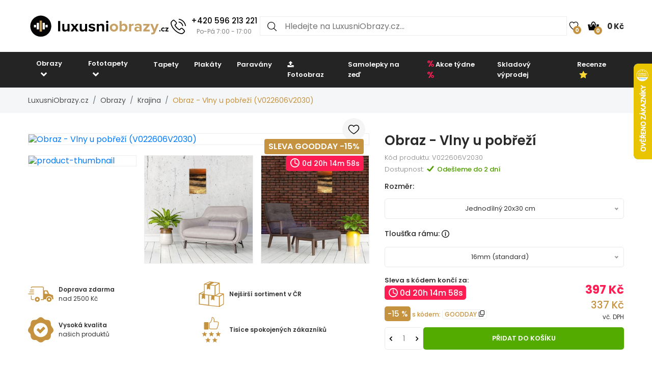

--- FILE ---
content_type: image/svg+xml
request_url: https://www.luxusniobrazy.cz/img/description_icons/eco_colours.svg
body_size: 1691
content:
<?xml version="1.0" encoding="utf-8"?>
<!-- Generator: Adobe Illustrator 22.0.0, SVG Export Plug-In . SVG Version: 6.00 Build 0)  -->
<svg version="1.1" id="Layer_1" xmlns="http://www.w3.org/2000/svg" xmlns:xlink="http://www.w3.org/1999/xlink" x="0px" y="0px"
	 viewBox="0 0 211.5 226.5" style="enable-background:new 0 0 211.5 226.5;" xml:space="preserve">
<style type="text/css">
	.st0{fill:#231F20;}
	.st1{stroke:#000000;stroke-miterlimit:10;}
	.st2{fill:#C6AB60;}
</style>
<path d="M134.9,76.5c0-0.5,0-0.9,0-1.3c0-18.3-12.5-33.2-27.9-33.2S79.1,56.9,79.1,75.2c0,0.4,0,0.9,0,1.3c0,0,0,0,0,0
	c-0.2,0.5-0.3,1.1-0.3,1.6v35.3c0,9.6,7.8,17.5,17.5,17.5h21.4c9.6,0,17.5-7.8,17.5-17.5V78.1C135.2,77.6,135.1,77,134.9,76.5z
	 M104,74c-13.8,0.1-17.5,4.7-18.5,6.5c-0.9-0.5-1.6-0.9-2-1.4c-0.1-0.6-0.1-1.2-0.1-1.7c1.7-2.2,10.4-5.4,23.6-5.4
	c13.3,0,21.9,3.2,23.6,5.5c0,0,0,0,0,0c0,0.5-0.1,1.1-0.1,1.6c0,0,0,0.1,0,0.1c-0.4,0.4-1,0.9-1.9,1.3C129.5,76.8,121.2,73.8,104,74
	z M107.1,46.2c12.2,0,22.3,11.4,23.6,25.9c-5.3-2.9-14.5-4.4-23.6-4.4c-9.1,0-18.2,1.5-23.6,4.4C84.8,57.6,94.8,46.2,107.1,46.2z
	 M117.8,126.7H96.3c-7.3,0-13.2-5.9-13.2-13.2V83.9c0.2,0.1,0.3,0.2,0.5,0.3c-0.1,1.4,1.7,1.6,1.7,1.6c3.6-1.1,2,3,2,3
	c-0.9,2.5-2.1,11.6,3.5,6s8.8-1.4,8.8-1.4c1.9,3.3,4,8.9,8.4,9.2c5.4,0.4,3.5-7.9,4.3-11c0.3-1,2.5-2.3,5.2-3.7
	c5.4-0.7,10.2-2.1,13.4-4v29.5C131,120.8,125.1,126.7,117.8,126.7z"/>
<g>
	<path d="M98.2,163.6h-7.5v-12.7h7.5v2.8h-4.1v2h3.8v2.8h-3.8v2.4h4.1V163.6z"/>
	<path d="M106.1,153.5c-0.4,0-0.8,0.1-1.1,0.3s-0.6,0.4-0.8,0.7c-0.2,0.3-0.4,0.7-0.5,1.2c-0.1,0.5-0.2,1-0.2,1.6
		c0,0.8,0.1,1.5,0.3,2c0.2,0.5,0.5,1,0.9,1.2s0.9,0.4,1.6,0.4c0.6,0,1.1-0.1,1.6-0.2c0.5-0.2,1.1-0.3,1.6-0.6v2.9
		c-0.6,0.2-1.1,0.4-1.7,0.5s-1.2,0.2-1.9,0.2c-1.4,0-2.5-0.3-3.4-0.8c-0.9-0.5-1.5-1.3-1.9-2.3c-0.4-1-0.6-2.1-0.6-3.4
		c0-1,0.1-1.8,0.4-2.6c0.3-0.8,0.7-1.5,1.2-2.1c0.5-0.6,1.2-1,1.9-1.4c0.8-0.3,1.6-0.5,2.6-0.5c0.6,0,1.3,0.1,1.9,0.2
		c0.7,0.1,1.3,0.4,2,0.7l-1.1,2.7c-0.5-0.2-0.9-0.4-1.4-0.6C107.1,153.6,106.6,153.5,106.1,153.5z"/>
	<path d="M123.9,157.2c0,1-0.1,1.9-0.4,2.7c-0.2,0.8-0.6,1.5-1.1,2.1c-0.5,0.6-1.1,1-1.9,1.3c-0.8,0.3-1.7,0.5-2.8,0.5
		c-1.1,0-2-0.2-2.8-0.5c-0.8-0.3-1.4-0.8-1.9-1.3s-0.9-1.3-1.1-2.1c-0.2-0.8-0.4-1.7-0.4-2.7c0-1.3,0.2-2.5,0.7-3.4
		c0.4-1,1.1-1.7,2-2.3s2.1-0.8,3.5-0.8c1.4,0,2.6,0.3,3.5,0.8c0.9,0.5,1.6,1.3,2,2.3S123.9,155.9,123.9,157.2z M115.1,157.2
		c0,0.8,0.1,1.4,0.3,2s0.4,1,0.8,1.3s0.9,0.4,1.5,0.4c0.6,0,1.1-0.1,1.5-0.4s0.6-0.7,0.8-1.3c0.2-0.6,0.2-1.2,0.2-2
		c0-1.1-0.2-2.1-0.6-2.7c-0.4-0.7-1-1-2-1c-0.6,0-1.1,0.2-1.5,0.5s-0.7,0.7-0.8,1.3S115.1,156.5,115.1,157.2z"/>
	<path d="M71,174.9c-0.4,0-0.8,0.1-1.1,0.3s-0.6,0.4-0.8,0.7c-0.2,0.3-0.4,0.7-0.5,1.2c-0.1,0.5-0.2,1-0.2,1.6c0,0.8,0.1,1.5,0.3,2
		c0.2,0.5,0.5,1,0.9,1.2s0.9,0.4,1.6,0.4c0.6,0,1.1-0.1,1.6-0.2c0.5-0.2,1.1-0.3,1.6-0.6v2.9c-0.6,0.2-1.1,0.4-1.7,0.5
		s-1.2,0.2-1.9,0.2c-1.4,0-2.5-0.3-3.4-0.8c-0.9-0.5-1.5-1.3-1.9-2.3c-0.4-1-0.6-2.1-0.6-3.4c0-1,0.1-1.8,0.4-2.6
		c0.3-0.8,0.7-1.5,1.2-2.1c0.5-0.6,1.2-1,1.9-1.4c0.8-0.3,1.6-0.5,2.6-0.5c0.6,0,1.3,0.1,1.9,0.2c0.7,0.1,1.3,0.4,2,0.7l-1.1,2.7
		c-0.5-0.2-0.9-0.4-1.4-0.6C72.1,175,71.6,174.9,71,174.9z"/>
	<path d="M88.8,178.6c0,1-0.1,1.9-0.4,2.7c-0.2,0.8-0.6,1.5-1.1,2.1c-0.5,0.6-1.1,1-1.9,1.3c-0.8,0.3-1.7,0.5-2.8,0.5
		c-1.1,0-2-0.2-2.8-0.5c-0.8-0.3-1.4-0.8-1.9-1.3s-0.9-1.3-1.1-2.1c-0.2-0.8-0.4-1.7-0.4-2.7c0-1.3,0.2-2.5,0.7-3.4
		c0.4-1,1.1-1.7,2-2.3s2.1-0.8,3.5-0.8c1.4,0,2.6,0.3,3.5,0.8c0.9,0.5,1.6,1.3,2,2.3S88.8,177.3,88.8,178.6z M80.1,178.6
		c0,0.8,0.1,1.4,0.3,2s0.4,1,0.8,1.3s0.9,0.4,1.5,0.4c0.6,0,1.1-0.1,1.5-0.4s0.6-0.7,0.8-1.3c0.2-0.6,0.2-1.2,0.2-2
		c0-1.1-0.2-2.1-0.6-2.7c-0.4-0.7-1-1-2-1c-0.6,0-1.1,0.2-1.5,0.5s-0.7,0.7-0.8,1.3S80.1,177.8,80.1,178.6z"/>
	<path d="M91.1,185v-12.7h3.4v9.9h4.9v2.8H91.1z"/>
	<path d="M113.4,178.6c0,1-0.1,1.9-0.4,2.7c-0.2,0.8-0.6,1.5-1.1,2.1c-0.5,0.6-1.1,1-1.9,1.3c-0.8,0.3-1.7,0.5-2.8,0.5
		c-1.1,0-2-0.2-2.8-0.5c-0.8-0.3-1.4-0.8-1.9-1.3s-0.9-1.3-1.1-2.1c-0.2-0.8-0.4-1.7-0.4-2.7c0-1.3,0.2-2.5,0.7-3.4
		c0.4-1,1.1-1.7,2-2.3s2.1-0.8,3.5-0.8c1.4,0,2.6,0.3,3.5,0.8c0.9,0.5,1.6,1.3,2,2.3S113.4,177.3,113.4,178.6z M104.6,178.6
		c0,0.8,0.1,1.4,0.3,2s0.4,1,0.8,1.3s0.9,0.4,1.5,0.4c0.6,0,1.1-0.1,1.5-0.4s0.6-0.7,0.8-1.3c0.2-0.6,0.2-1.2,0.2-2
		c0-1.1-0.2-2.1-0.6-2.7c-0.4-0.7-1-1-2-1c-0.6,0-1.1,0.2-1.5,0.5s-0.7,0.7-0.8,1.3S104.6,177.8,104.6,178.6z"/>
	<path d="M126.5,172.3v7.7c0,1.1-0.2,2-0.6,2.8c-0.4,0.8-1,1.4-1.8,1.8c-0.8,0.4-1.8,0.6-3.1,0.6c-1.8,0-3.1-0.4-4-1.3
		s-1.4-2.2-1.4-3.8v-7.7h3.5v7.5c0,0.9,0.2,1.6,0.5,2c0.3,0.4,0.8,0.6,1.5,0.6c0.5,0,0.9-0.1,1.1-0.3c0.3-0.2,0.5-0.5,0.6-0.8
		s0.2-0.9,0.2-1.5v-7.4H126.5z"/>
	<path d="M133.3,172.3c1.2,0,2.1,0.1,2.9,0.4s1.3,0.7,1.7,1.3c0.4,0.6,0.6,1.2,0.6,2.1c0,0.5-0.1,1-0.3,1.4
		c-0.2,0.4-0.4,0.8-0.7,1.1c-0.3,0.3-0.7,0.6-1.2,0.9l3.7,5.5h-3.9l-2.7-4.6h-0.9v4.6h-3.4v-12.7H133.3z M133.3,174.9h-0.7v2.9h0.6
		c0.5,0,1-0.1,1.3-0.3c0.3-0.2,0.5-0.6,0.5-1.2c0-0.4-0.1-0.7-0.4-1C134.3,175,133.9,174.9,133.3,174.9z"/>
	<path d="M149.5,181.1c0,0.7-0.2,1.3-0.5,2c-0.3,0.6-0.9,1.1-1.6,1.5c-0.7,0.4-1.7,0.6-2.8,0.6c-0.6,0-1.1,0-1.5-0.1
		c-0.4-0.1-0.8-0.1-1.2-0.3c-0.4-0.1-0.8-0.3-1.2-0.5v-3.1c0.7,0.3,1.4,0.6,2.1,0.8c0.7,0.2,1.3,0.3,1.9,0.3c0.3,0,0.6,0,0.8-0.1
		s0.4-0.2,0.5-0.3c0.1-0.1,0.2-0.3,0.2-0.5c0-0.2-0.1-0.4-0.2-0.6c-0.2-0.2-0.4-0.3-0.7-0.5s-0.8-0.4-1.3-0.6
		c-0.5-0.2-0.9-0.4-1.3-0.7c-0.4-0.2-0.7-0.5-1-0.8c-0.3-0.3-0.5-0.6-0.6-1c-0.1-0.4-0.2-0.9-0.2-1.4c0-0.8,0.2-1.5,0.6-2.1
		s1-1,1.7-1.2c0.7-0.3,1.6-0.4,2.5-0.4c0.8,0,1.6,0.1,2.2,0.3c0.7,0.2,1.3,0.4,1.8,0.6l-1.1,2.7c-0.5-0.2-1.1-0.4-1.6-0.6
		c-0.5-0.1-1-0.2-1.5-0.2c-0.3,0-0.5,0-0.7,0.1c-0.2,0.1-0.3,0.2-0.4,0.3s-0.1,0.3-0.1,0.4c0,0.2,0.1,0.4,0.2,0.5
		c0.2,0.2,0.4,0.3,0.8,0.5s0.9,0.4,1.5,0.7c0.6,0.3,1.1,0.6,1.6,0.9c0.4,0.3,0.8,0.7,1,1.2S149.5,180.5,149.5,181.1z"/>
</g>
</svg>
